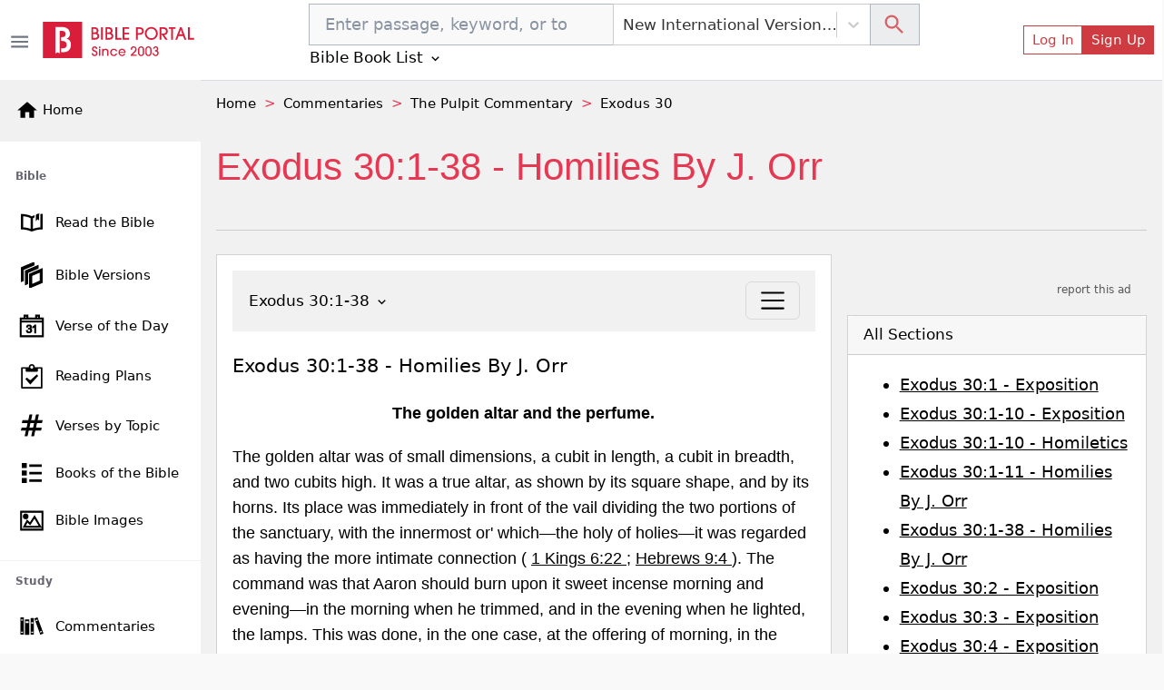

--- FILE ---
content_type: text/html; charset=utf-8
request_url: https://www.google.com/recaptcha/api2/aframe
body_size: 267
content:
<!DOCTYPE HTML><html><head><meta http-equiv="content-type" content="text/html; charset=UTF-8"></head><body><script nonce="2M8CWZNd5djiugZBWf6UBg">/** Anti-fraud and anti-abuse applications only. See google.com/recaptcha */ try{var clients={'sodar':'https://pagead2.googlesyndication.com/pagead/sodar?'};window.addEventListener("message",function(a){try{if(a.source===window.parent){var b=JSON.parse(a.data);var c=clients[b['id']];if(c){var d=document.createElement('img');d.src=c+b['params']+'&rc='+(localStorage.getItem("rc::a")?sessionStorage.getItem("rc::b"):"");window.document.body.appendChild(d);sessionStorage.setItem("rc::e",parseInt(sessionStorage.getItem("rc::e")||0)+1);localStorage.setItem("rc::h",'1768732763227');}}}catch(b){}});window.parent.postMessage("_grecaptcha_ready", "*");}catch(b){}</script></body></html>

--- FILE ---
content_type: application/javascript; charset=UTF-8
request_url: https://bibleportal.com/_next/static/chunks/pages/commentary/%5Bslug%5D-2cd28ae3dfc0e16fb75c.js
body_size: 2632
content:
(self.webpackChunk_N_E=self.webpackChunk_N_E||[]).push([[2948],{30477:function(e,n,t){"use strict";t.r(n),t.d(n,{__N_SSP:function(){return j},default:function(){return v}});t(67294);var r=t(29654),o=t(73258),i=t(80318),a=t(14494),s=t(41664),c=t(71835),u=t(55394),l=t(12102),m=t(11163),d=t(85893),f=function(e){var n=(0,a.v9)((function(e){return e.bp.bible_list})),t=(0,a.v9)((function(e){return e.bp.book_list})),r=(0,l.Z)(),f=(0,i.Z)(r,2),h=f[0],b=(f[1],(0,m.useRouter)()),p=(0,u.r_)(h,b.locale);return(0,d.jsxs)(o.xH,{className:"mb-3",children:[(0,d.jsx)(o.bn,{children:e.cardTitle}),(0,d.jsx)(o.sl,{className:"bible-content",children:(0,d.jsx)(o.rb,{children:e.books.map((function(r){var i=t.filter((function(e){return e.id==r}))[0],a=(0,u.qp)(i.book_names.en);return(0,d.jsx)(o.b7,{className:"mb-2",xs:6,sm:4,md:3,lg:3,xxl:2,children:(0,d.jsx)(s.default,{href:"/commentary/".concat(e.commentary.slug,"/").concat(a),children:(0,d.jsx)("a",{children:(0,c.N)(t.filter((function(e){return e.id==r}))[0],p,n)})})},r)}))})})]})},h=t(21516),b=t(9008),p=t(19109),x=t(31099),g=t(91093),j=!0,v=function(e){var n=e.commentaryInfo,t=(0,p.$G)().t;if(!n)return(0,d.jsx)(r.X,{show:!0});var i=n.books.filter((function(e){return e>39})),a=n.books.filter((function(e){return e<=39})),s=[{anchor:"Home",to:"/"},{anchor:"Commentaries",to:"/commentaries"},{anchor:n.title}],c=(0,u.$G)(n.description,255),l=n.author_pic?n.author_pic:"https://bibleportal.com/images/logo.svg";return(0,d.jsxs)(d.Fragment,{children:[(0,d.jsxs)(b.default,{children:[(0,d.jsxs)("title",{children:[t(n.title)," - ",t("Bible Commentary")," - ",t(n.author)," - BiblePortal"]}),(0,d.jsx)("meta",{name:"description",content:c}),(0,d.jsx)("meta",{property:"og:description",content:c}),(0,d.jsx)("meta",{name:"twitter:image",content:l}),(0,d.jsx)("meta",{property:"og:image",content:l}),(0,d.jsx)("meta",{property:"og:title",content:"".concat(t(n.title)," - ").concat(t("Bible Commentary")," - ").concat(t(n.author)," - BiblePortal")})]}),(0,d.jsx)(g.Oo,{items:s}),(0,d.jsx)("div",{className:"page-header page-header--collapse ",children:(0,d.jsx)("h1",{className:"page-title",children:t(n.title)})}),(0,d.jsxs)(o.rb,{className:"mt-4",children:[(0,d.jsxs)(o.b7,{lg:8,className:"pe-lg-4",children:[i.length>0&&(0,d.jsx)(f,{commentary:n,cardTitle:t("New Testament"),books:i}),a.length>0&&(0,d.jsx)(f,{commentary:n,cardTitle:t("Old Testament"),books:a})]}),(0,d.jsxs)(x.oK,{lg:4,className:" right-side-lg-sticky right-sidebar",children:[(0,d.jsx)(h.h,{commentary:n}),(0,d.jsx)(x.jT,{})]})]})]})}},21516:function(e,n,t){"use strict";t.d(n,{h:function(){return u}});t(67294);var r=t(73258),o=t(41664),i=t(19109),a=t(78744),s=t(72679),c=t(85893);function u(e){var n=e.commentary,t=(0,i.$G)().t;return(0,c.jsxs)(r.xH,{className:"mb-3",children:[(0,c.jsx)(r.bn,{children:t(n.author)}),(0,c.jsxs)(r.sl,{className:"bible-content",children:[(0,c.jsx)(r.tj,{className:"bible-title my-2",children:(0,c.jsx)(o.default,{href:"/commentary/".concat(n.slug),children:(0,c.jsx)("a",{children:t(n.title)})})}),(0,c.jsxs)("div",{className:"commentary-list mt-4",children:[(0,c.jsxs)("p",{children:[n.author_pic&&(0,c.jsx)(o.default,{href:"/commentary/".concat(n.slug),children:(0,c.jsx)("a",{children:(0,c.jsx)(s.LazyLoadImage,{className:"float-left thumbnail",alt:n.author,src:n.author_pic,placeholderSrc:"[data-uri]"})})}),(0,c.jsx)(a.Z,{lines:5,more:"Show more",less:"Show less",children:(0,c.jsx)("span",{className:"main-author",dangerouslySetInnerHTML:{__html:n.author_bio}})})]}),(0,c.jsx)(a.Z,{lines:7,more:"Show more",less:"Show less",children:(0,c.jsx)("span",{className:"main-author",dangerouslySetInnerHTML:{__html:n.description}})})]})]}),(0,c.jsx)(r.Bt,{children:(0,c.jsx)(o.default,{href:"/commentary/".concat(n.slug),children:(0,c.jsx)("a",{children:t("Read More")})})})]})}},29654:function(e,n,t){"use strict";t.d(n,{X:function(){return r}});var r=(0,t(5152).default)((function(){return Promise.all([t.e(8647),t.e(9351),t.e(917),t.e(4040),t.e(7673)]).then(t.bind(t,7673))}),{loadableGenerated:{webpack:function(){return[7673]},modules:["../src/components/Spinner/index.tsx -> ./Spinner"]}})},91093:function(e,n,t){"use strict";t.d(n,{Oo:function(){return o},F3:function(){return a},HW:function(){return c},hQ:function(){return i},R_:function(){return u},tN:function(){return s},lV:function(){return l}});var r=t(5152),o=(0,r.default)((function(){return Promise.all([t.e(9351),t.e(6082)]).then(t.bind(t,56082))}),{loadableGenerated:{webpack:function(){return[56082]},modules:["../src/components/index.tsx -> ./Breadcrumbs"]}}),i=(0,r.default)((function(){return Promise.all([t.e(1228),t.e(9351),t.e(5655),t.e(562),t.e(8030),t.e(7544)]).then(t.bind(t,7544))}),{loadableGenerated:{webpack:function(){return[7544]},modules:["../src/components/index.tsx -> ./TermSearchForm"]}}),a=(0,r.default)((function(){return Promise.all([t.e(1228),t.e(9351),t.e(5655),t.e(562),t.e(8030),t.e(9465)]).then(t.bind(t,39465))}),{loadableGenerated:{webpack:function(){return[39465]},modules:["../src/components/index.tsx -> ./TopicSearchForm"]}}),s=(0,r.default)((function(){return Promise.all([t.e(1228),t.e(9351),t.e(5655),t.e(562),t.e(8030),t.e(9229)]).then(t.bind(t,29229))}),{loadableGenerated:{webpack:function(){return[29229]},modules:["../src/components/index.tsx -> ./QuoteTopicSearchForm"]}}),c=(0,r.default)((function(){return Promise.all([t.e(1228),t.e(9351),t.e(5655),t.e(562),t.e(8030),t.e(2300)]).then(t.bind(t,42300))}),{loadableGenerated:{webpack:function(){return[42300]},modules:["../src/components/index.tsx -> ./AuthorSearchForm"]}}),u=(0,r.default)((function(){return Promise.all([t.e(9351),t.e(617),t.e(2689),t.e(9446),t.e(5675),t.e(9789),t.e(2618),t.e(8665),t.e(1860),t.e(1906),t.e(8030),t.e(779),t.e(9754)]).then(t.bind(t,9754))}),{loadableGenerated:{webpack:function(){return[9754]},modules:["../src/components/index.tsx -> ./HtmlContentViewer"]}}),l=(0,r.default)((function(){return Promise.all([t.e(8451),t.e(6423)]).then(t.bind(t,46423))}),{loadableGenerated:{webpack:function(){return[46423]},modules:["../src/components/index.tsx -> ./BpTimeAgo"]}})},71835:function(e,n,t){"use strict";t.d(n,{N:function(){return o},Z:function(){return i}});var r=t(45092),o=function(e,n,t){if(null==e)return"";var r=t.filter((function(e){return e.abbr===n.toUpperCase()}));if(0==r.length)return e.name;var o=r[0].lang;return e.book_names[o]?e.book_names[o]:e.book_names.en};function i(e){var n=arguments.length>1&&void 0!==arguments[1]?arguments[1]:"niv",t=r.Z.getState(),o=n.split(",")[0],i=t.bp.bible_list.filter((function(e){return e.abbr===o.toUpperCase()})),a=t.bp.book_list.filter((function(n){return n.id==e}))[0];if(0==i.length)return a.name;var s=i[0].lang;return a.book_names[s]?a.book_names[s]:a.book_names.en}},71882:function(e,n,t){(window.__NEXT_P=window.__NEXT_P||[]).push(["/commentary/[slug]",function(){return t(30477)}])},9008:function(e,n,t){e.exports=t(70639)},12102:function(e,n,t){"use strict";t.d(n,{Z:function(){return i}});var r=t(67294),o=t(3748);function i(e){var n=(0,r.useContext)(o.ZP);if(!n)throw new Error("Missing <CookiesProvider>");var t=n.getAll(),i=(0,r.useState)(t),a=i[0],s=i[1],c=(0,r.useRef)(a);return(0,r.useEffect)((function(){function t(){var t=n.getAll();(function(e,n,t){if(!e)return!0;for(var r=0,o=e;r<o.length;r++){var i=o[r];if(n[i]!==t[i])return!0}return!1})(e||null,t,c.current)&&s(t),c.current=t}return n.addChangeListener(t),function(){n.removeChangeListener(t)}}),[n]),[a,(0,r.useMemo)((function(){return n.set.bind(n)}),[n]),(0,r.useMemo)((function(){return n.remove.bind(n)}),[n])]}},56586:function(e,n,t){"use strict";function r(e,n){(null==n||n>e.length)&&(n=e.length);for(var t=0,r=new Array(n);t<n;t++)r[t]=e[t];return r}t.d(n,{Z:function(){return r}})},80318:function(e,n,t){"use strict";t.d(n,{Z:function(){return o}});var r=t(16988);function o(e,n){return function(e){if(Array.isArray(e))return e}(e)||function(e,n){var t=null==e?null:"undefined"!==typeof Symbol&&e[Symbol.iterator]||e["@@iterator"];if(null!=t){var r,o,i=[],a=!0,s=!1;try{for(t=t.call(e);!(a=(r=t.next()).done)&&(i.push(r.value),!n||i.length!==n);a=!0);}catch(c){s=!0,o=c}finally{try{a||null==t.return||t.return()}finally{if(s)throw o}}return i}}(e,n)||(0,r.Z)(e,n)||function(){throw new TypeError("Invalid attempt to destructure non-iterable instance.\nIn order to be iterable, non-array objects must have a [Symbol.iterator]() method.")}()}},16988:function(e,n,t){"use strict";t.d(n,{Z:function(){return o}});var r=t(56586);function o(e,n){if(e){if("string"===typeof e)return(0,r.Z)(e,n);var t=Object.prototype.toString.call(e).slice(8,-1);return"Object"===t&&e.constructor&&(t=e.constructor.name),"Map"===t||"Set"===t?Array.from(e):"Arguments"===t||/^(?:Ui|I)nt(?:8|16|32)(?:Clamped)?Array$/.test(t)?(0,r.Z)(e,n):void 0}}}},function(e){e.O(0,[8647,9351,7006,8744,9774,2888,179],(function(){return n=71882,e(e.s=n);var n}));var n=e.O();_N_E=n}]);

--- FILE ---
content_type: application/javascript; charset=UTF-8
request_url: https://bibleportal.com/_next/static/chunks/pages/commentary/section/%5B%5B...params%5D%5D-b01ed64c220e7bf4f9a6.js
body_size: 6941
content:
(self.webpackChunk_N_E=self.webpackChunk_N_E||[]).push([[2223],{98604:function(e,n,t){"use strict";t.r(n),t.d(n,{__N_SSP:function(){return _}});var r=t(80318),o=t(67294),s=t(68030),c=t(29654),a=t(73258),i=t(71835),l=t(31841),u=t(80257),d=t(14494),m=t(9008),f=t(32142),h=t(19109),p=t(91093),b=t(55394),x=t(12102),j=t(22007),k=t(70235),g=t(11163),v=t(25675),y=t(21516),w=t(31099),C=t(53973),N=t(41664),G=t(79025),I=t(85893),_=!0;n.default=function(e){var n=e.commentaryInfo,t=e.commentaryContent,_=e.bookChapter,S=e.article,A=(0,x.Z)(),P=(0,r.Z)(A,2),B=P[0],T=(P[1],(0,g.useRouter)()),Z=(0,b.r_)(B,T.locale),L=(0,d.v9)((function(e){return e.bp.contentLoading})),E=(0,h.$G)().t,R=(0,o.useState)([]),F=R[0],M=R[1];if((0,o.useEffect)((function(){(0,s.rQl)(n.slug,t.bookId,t.chapter,1).then((function(e){M(e.data)}))}),[n,t]),!n||!t)return(0,I.jsx)(a.KB,{children:(0,I.jsx)(c.X,{show:!0})});var U=(0,i.Z)(_[0],Z)+" "+_[1];t.start>0&&(U+=":"+t.start),t.start!=t.end&&(U+="-"+t.end);var D=[{anchor:"Home",to:"/"},{anchor:"Commentaries",to:"/commentaries"},{anchor:n.title,to:"/commentary/"+n.slug},{anchor:(0,i.Z)(_[0],Z)+" "+_[1],to:"/commentary/chapter/"+n.slug+"/"+(0,b.qp)((0,i.Z)(_[0],"niv"))+"/"+_[1]}],H=E("bibleCommentaryMeta",{sectionTitle:U,commentary:n.title,author:n.author}),O=null;return S&&S._embedded["wp:featuredmedia"]&&(O=S._embedded["wp:featuredmedia"][0].source_url),(0,I.jsxs)(I.Fragment,{children:[(0,I.jsxs)(m.default,{children:[(0,I.jsxs)("title",{children:[U," - ",n.title," - ",E("Bible Study & Commentary")," "]}),(0,I.jsx)("meta",{name:"description",content:H}),(0,I.jsx)("meta",{property:"og:description",content:H}),O&&(0,I.jsxs)(I.Fragment,{children:[(0,I.jsx)("meta",{name:"twitter:image",content:O}),(0,I.jsx)("meta",{property:"og:image",content:O})]})]}),(0,I.jsxs)("div",{className:"container-75",children:[(0,I.jsx)(p.Oo,{items:D}),(0,I.jsx)("div",{className:"page-header page-header--collapse ",children:(0,I.jsx)("h1",{className:"page-title",children:t.title.length>20?t.title:U})}),(0,I.jsxs)(a.rb,{className:"mt-4",children:[(0,I.jsx)(a.b7,{lg:8,children:(0,I.jsx)(a.xH,{className:"mb-3",children:(0,I.jsxs)(a.sl,{children:[F&&F.length>0&&(0,I.jsx)(a.tj,{children:(0,I.jsx)(f.Z,{commentaryInfo:n,commentarySections:F,triggerText:U,version:Z})}),L?(0,I.jsx)(c.X,{show:!0}):(0,I.jsxs)("div",{className:"post-content",children:[(0,I.jsx)("h4",{className:"my-4",children:(0,I.jsx)("span",{children:t.title})}),S&&(0,I.jsx)("div",{children:(0,I.jsx)(p.R_,{htmlContent:S.content.rendered,version:Z})}),(0,I.jsx)("div",{className:"com-content",style:{marginBottom:"30px"},children:(0,I.jsx)(p.R_,{htmlContent:t.content,version:Z})}),S&&(0,I.jsx)(C.Aj,{article:S,verses:null}),n&&(0,I.jsxs)("div",{className:"card-footer blockquote-footer",children:[(0,I.jsx)("p",{children:(0,I.jsx)(N.default,{href:"/commentary/".concat(n.slug),children:(0,I.jsx)("a",{children:n.title})})}),(0,I.jsx)("div",{children:n.copyright})]}),(0,I.jsx)("div",{className:"my-4",children:(0,I.jsx)(G.r,{})}),(0,I.jsx)(k.Z,{position:"bottom",postId:t.id,postType:"commentary",postTitle:t.title,postUrl:"/commentary/section/".concat(n.slug,"/").concat(t.slug)}),(0,I.jsx)(j.Pg,{post:null,postId:t.id,postType:"commentary"})]})]})})}),(0,I.jsxs)(w.oK,{lg:4,className:" right-side-lg-sticky right-sidebar",children:[F&&F.length>0&&(0,I.jsxs)(a.xH,{className:"mb-3",children:[(0,I.jsx)(a.bn,{children:"All Sections"}),(0,I.jsx)(a.sl,{children:(0,I.jsx)(l.V,{commentary:n,sections:F})})]}),(0,I.jsx)(y.h,{commentary:n})]})]})]}),(0,I.jsx)(u.Z,{showUnder:160,children:(0,I.jsx)(v.default,{src:"/images/up_arrow_round.png",alt:"Scroll to Top",width:48,height:48})})]})}},53973:function(e,n,t){"use strict";t.d(n,{Aj:function(){return o},y4:function(){return s},D6:function(){return i},oD:function(){return u},Ey:function(){return a},dR:function(){return l},TE:function(){return c},d2:function(){return d}});var r=t(5152),o=(0,r.default)((function(){return Promise.all([t.e(9351),t.e(3986)]).then(t.bind(t,3986))}),{loadableGenerated:{webpack:function(){return[3986]},modules:["../src/components/Article/index.tsx -> ./TagCard"]}}),s=(0,r.default)((function(){return Promise.all([t.e(9351),t.e(9200)]).then(t.bind(t,89200))}),{loadableGenerated:{webpack:function(){return[89200]},modules:["../src/components/Article/index.tsx -> ./PostCard"]}}),c=(0,r.default)((function(){return Promise.all([t.e(9351),t.e(4418)]).then(t.bind(t,4418))}),{loadableGenerated:{webpack:function(){return[4418]},modules:["../src/components/Article/index.tsx -> ./ResultItemCard"]}}),a=(0,r.default)((function(){return Promise.all([t.e(9351),t.e(177)]).then(t.bind(t,40177))}),{loadableGenerated:{webpack:function(){return[40177]},modules:["../src/components/Article/index.tsx -> ./StoryCard"]}}),i=(0,r.default)((function(){return Promise.all([t.e(9351),t.e(7837)]).then(t.bind(t,37837))}),{loadableGenerated:{webpack:function(){return[37837]},modules:["../src/components/Article/index.tsx -> ./ByLineCard"]}}),l=(0,r.default)((function(){return Promise.all([t.e(9351),t.e(8787)]).then(t.bind(t,38787))}),{loadableGenerated:{webpack:function(){return[38787]},modules:["../src/components/Article/index.tsx -> ./StoryByLineCard"]}}),u=(0,r.default)((function(){return Promise.all([t.e(7006),t.e(9801)]).then(t.bind(t,79801))}),{loadableGenerated:{webpack:function(){return[79801]},modules:["../src/components/Article/index.tsx -> ./AuthorBioCard"]}}),d=(0,r.default)((function(){return Promise.all([t.e(3609),t.e(4645),t.e(9351),t.e(8030),t.e(209)]).then(t.bind(t,99129))}),{loadableGenerated:{webpack:function(){return[99129]},modules:["../src/components/Article/index.tsx -> ./LatestArticles"]}})},92750:function(e,n,t){"use strict";t.r(n);var r=t(83789),o=t(80318),s=t(67294),c=t(88792),a=t(19341),i=t(35005),l=t(80864),u=t(71835),d=t(11163),m=t(14494),f=t(34475),h=t(47238),p=t(19109),b=t(12102),x=t(55394),j=t(85893),k=function(e){var n=(0,d.useRouter)(),t=(0,p.$G)().t,k=(0,m.I0)(),g=(0,m.v9)((function(e){return e.bp.book_list})),v=(0,m.v9)((function(e){return e.bp.bible_list})),y=(0,b.Z)(),w=(0,o.Z)(y,2),C=w[0],N=(w[1],e.version||(0,x.r_)(C,n.locale)),G=N.split(",")[0],I=g.filter((function(e){return"OT"===e.testament})),_=g.filter((function(e){return"NT"===e.testament}));e.books.length>0&&(I=I.filter((function(n){return e.books.indexOf(n.id)>-1})),_=_.filter((function(n){return e.books.indexOf(n.id)>-1})));var S=2==(I.length>0?1:0)+(_.length>0?1:0)&&"vertical"==e.format?"vertical":"horizontal",A=function(t,r,o){return function(s){if(k({type:h.wD,payload:[r,o]}),e.handleBookChapterSelect)e.handleBookChapterSelect(t,r,o);else{var c=t+" "+o;n.push({pathname:"/passage",query:{search:c,version:N}})}}},P=(0,s.useState)((0,s.useContext)(c.Z)),B=P[0],T=P[1],Z=(0,s.useRef)(null);(0,s.useEffect)((function(){function e(e){var n=e.target.classList;n.contains("chapter-list-row")||n.contains("book-button")||n.contains("chapter-no-box")||T(null)}return document.addEventListener("click",e),function(){return document.removeEventListener("click",e)}}),[]);var L=function(n){return n.map((function(n,t){var o=(0,u.N)(n,G,v);return(0,j.jsxs)(f.b7,{xs:"vertical"==S?12:6,sm:"vertical"==S?6:4,md:"vertical"==S?6:3,lg:6,xl:"vertical"==S?6:4,xxl:"vertical"==S?6:3,children:[(0,j.jsx)(a.Z.Toggle,{onClick:function(e){return T(n.id)},ref:Z,className:"".concat(e.selectedBookId==n.id?"active":""," book-button"),as:i.Z,variant:"link",eventKey:n.id,children:o}),(0,j.jsx)(a.Z.Collapse,{eventKey:n.id,className:"book-accordion",children:(0,j.jsx)(l.Z.Body,{className:"chapter-list-row",children:(0,j.jsx)("div",{className:"chapter-list-row",children:(0,r.Z)(Array(n.chapters)).map((function(t,r){return(0,j.jsx)("a",{className:"".concat(e.selectedBookId==n.id&&e.selectedChapter==r+1?"active":""," border border-light box chapter-no-box"),onClick:A(o,n.id,r+1),children:r+1},n.id+"-"+r)}))})})})]},n.id)}))};return(0,j.jsx)(a.Z,{activeKey:B,children:(0,j.jsx)(f.rb,{className:"booklist",children:"vertical"==S?(0,j.jsxs)(j.Fragment,{children:[(0,j.jsxs)(f.b7,{xs:6,children:[(0,j.jsx)("h4",{className:"border-bottom border-bottom-2 pb-2 border-primary",children:t("Old Testament")}),(0,j.jsx)(f.rb,{children:L(I)})]}),(0,j.jsxs)(f.b7,{xs:6,children:[(0,j.jsx)("h4",{className:"border-bottom border-bottom-2 pb-2 border-primary",children:t("New Testament")}),(0,j.jsx)(f.rb,{children:L(_)})]})]}):(0,j.jsxs)(j.Fragment,{children:[I.length>0&&(0,j.jsxs)(j.Fragment,{children:[(0,j.jsx)("h4",{className:"border-bottom border-bottom-2 pb-2 border-primary",children:t("Old Testament")}),(0,j.jsx)(f.rb,{className:"mb-4",children:L(I)})]}),_.length>0&&(0,j.jsxs)(j.Fragment,{children:[(0,j.jsx)("h4",{className:"border-bottom border-bottom-2 pb-2 border-primary",children:t("New Testament")}),(0,j.jsx)(f.rb,{children:L(_)})]})]})})})};k.defaultProps={format:"vertical",books:[]},n.default=s.memo(k)},90088:function(e,n,t){"use strict";t.r(n);var r=t(80318),o=t(67294),s=t(11163),c=t(14494),a=t(35005),i=t(5434),l=t(92750),u=t(12102),d=t(55394),m=t(73258),f=t(34475),h=t(19109),p=t(85893),b=function(e){var n=(0,s.useRouter)(),t=(0,h.$G)(["common","topics"]).t,b=(0,u.Z)(),x=(0,r.Z)(b,2),j=x[0],k=(x[1],n.query.version||(0,d.r_)(j,n.locale)),g=(0,o.useState)(!1),v=g[0],y=g[1],w=(0,c.v9)((function(e){return e.bp.selectedBook})),C=(0,c.v9)((function(e){return e.bp.selectedChapter}));return(0,p.jsxs)("div",{className:e.className,children:[(0,p.jsxs)(a.Z,{variant:"link",className:"bible-book-list-toggle",onClick:function(){return y(!v)},children:[e.triggerText," ",(0,p.jsx)(i.Ix0,{})]}),(0,p.jsxs)(m.Tk,{scrollable:!0,size:"lg",fullscreen:"lg",visible:v,onClose:function(){return y(!1)},children:[(0,p.jsxs)(f.p0,{closeButton:!1,children:[(0,p.jsx)(f.fl,{children:t("Browse the Bible")}),(0,p.jsx)(f.pd,{onClick:function(){return y(!1)}})]}),(0,p.jsx)(m.sD,{className:"bg-light",children:(0,p.jsx)("div",{className:"book-chapter-overlay",children:(0,p.jsx)(l.default,{selectedBookId:w,selectedChapter:C,version:e.version,books:e.books,handleBookChapterSelect:function(t,r,o){if(y(!1),e.onClose&&e.onClose(),e.handleBookChapterSelect)e.handleBookChapterSelect(t,r,o);else{var s=t+" "+o;n.push({pathname:"/passage",query:{search:s,version:k}})}}})})}),(0,p.jsx)(f.Ym,{children:(0,p.jsx)(f.u5,{color:"secondary",onClick:function(e){return y(!1)},children:t("Close")})})]})]})};b.defaultProps={handleBookChapterSelect:null,books:[],inHeader:!1,className:null},n.default=b},31841:function(e,n,t){"use strict";t.d(n,{V:function(){return a}});t(67294);var r=t(47238),o=t(14494),s=t(11163),c=t(85893),a=function(e){var n=(0,o.I0)(),t=(0,s.useRouter)(),a=e.sections.map((function(o,s){return(0,c.jsx)("li",{children:(0,c.jsx)("a",{onClick:(a="/commentary/section/".concat(e.commentary.slug,"/").concat(o.slug),function(e){e.preventDefault(),n({type:r.MG,payload:!0}),t.push({pathname:a}).then((function(){n({type:r.MG,payload:!1})}))}),href:"/commentary/section/".concat(e.commentary.slug,"/").concat(o.slug),children:o.title})},o.id);var a}));return(0,c.jsx)("ul",{className:"non-style com-section-list",children:a})}},21516:function(e,n,t){"use strict";t.d(n,{h:function(){return l}});t(67294);var r=t(73258),o=t(41664),s=t(19109),c=t(78744),a=t(72679),i=t(85893);function l(e){var n=e.commentary,t=(0,s.$G)().t;return(0,i.jsxs)(r.xH,{className:"mb-3",children:[(0,i.jsx)(r.bn,{children:t(n.author)}),(0,i.jsxs)(r.sl,{className:"bible-content",children:[(0,i.jsx)(r.tj,{className:"bible-title my-2",children:(0,i.jsx)(o.default,{href:"/commentary/".concat(n.slug),children:(0,i.jsx)("a",{children:t(n.title)})})}),(0,i.jsxs)("div",{className:"commentary-list mt-4",children:[(0,i.jsxs)("p",{children:[n.author_pic&&(0,i.jsx)(o.default,{href:"/commentary/".concat(n.slug),children:(0,i.jsx)("a",{children:(0,i.jsx)(a.LazyLoadImage,{className:"float-left thumbnail",alt:n.author,src:n.author_pic,placeholderSrc:"[data-uri]"})})}),(0,i.jsx)(c.Z,{lines:5,more:"Show more",less:"Show less",children:(0,i.jsx)("span",{className:"main-author",dangerouslySetInnerHTML:{__html:n.author_bio}})})]}),(0,i.jsx)(c.Z,{lines:7,more:"Show more",less:"Show less",children:(0,i.jsx)("span",{className:"main-author",dangerouslySetInnerHTML:{__html:n.description}})})]})]}),(0,i.jsx)(r.Bt,{children:(0,i.jsx)(o.default,{href:"/commentary/".concat(n.slug),children:(0,i.jsx)("a",{children:t("Read More")})})})]})}},32142:function(e,n,t){"use strict";var r=t(67294),o=t(95602),s=t(13361),c=t(90088),a=t(71835),i=t(14494),l=t(47238),u=t(11163),d=t(55394),m=t(85893);n.Z=function(e){var n=e.commentaryInfo,t=e.commentarySections,f=e.triggerText,h=e.version,p=(0,i.I0)(),b=(0,u.useRouter)(),x=(0,r.useState)(!1),j=x[0],k=x[1];return(0,m.jsxs)(o.Z,{bg:"light",className:"px-3",variant:"light",expand:!1,expanded:j,children:[(0,m.jsx)(o.Z.Brand,{children:(0,m.jsx)(c.default,{version:h,books:n.books,triggerText:f,handleBookChapterSelect:function(e,t,r){p({type:l.MG,payload:!0});var o=(0,a.Z)(t);b.push({pathname:"/commentary/chapter/"+n.slug+"/"+(0,d.qp)(o.toLowerCase())+"/"+r}).then((function(){p({type:l.MG,payload:!1})}))}})}),t.length>0&&(0,m.jsxs)(m.Fragment,{children:[(0,m.jsx)(o.Z.Toggle,{"aria-controls":"section-navbar-nav",onClick:function(){return k(!j)}}),(0,m.jsx)(o.Z.Collapse,{id:"section-navbar-nav",children:(0,m.jsx)(s.Z,{className:"",children:t.map((function(e){return(0,m.jsx)(s.Z.Link,{onClick:(t=e.slug,function(e){k(!1),p({type:l.MG,payload:!0}),b.push({pathname:"/commentary/section/"+n.slug+"/"+t}).then((function(){p({type:l.MG,payload:!1})}))}),children:e.title},e.id);var t}))})})]})]})}},28963:function(e,n,t){"use strict";t.d(n,{I3:function(){return o},ys:function(){return s},lc:function(){return c},a4:function(){return a}});var r=t(5152),o=(0,r.default)((function(){return Promise.all([t.e(617),t.e(2689),t.e(9446),t.e(5655),t.e(4589),t.e(5311),t.e(1130)]).then(t.bind(t,41130))}),{loadableGenerated:{webpack:function(){return[41130]},modules:["../src/components/Community/Compose/index.tsx -> ./LinkModal"]}}),s=(0,r.default)((function(){return Promise.all([t.e(4645),t.e(9351),t.e(617),t.e(2689),t.e(9446),t.e(5655),t.e(4589),t.e(5311),t.e(8278)]).then(t.bind(t,82445))}),{loadableGenerated:{webpack:function(){return[82445]},modules:["../src/components/Community/Compose/index.tsx -> ./ReblogModal"]}}),c=(0,r.default)((function(){return Promise.all([t.e(4645),t.e(9351),t.e(617),t.e(2689),t.e(9446),t.e(5655),t.e(4589),t.e(5311),t.e(1094),t.e(4751)]).then(t.bind(t,11094))}),{loadableGenerated:{webpack:function(){return[11094]},modules:["../src/components/Community/Compose/index.tsx -> ./PostModal"]}}),a=(0,r.default)((function(){return Promise.all([t.e(4645),t.e(9351),t.e(617),t.e(2689),t.e(9446),t.e(5655),t.e(4589),t.e(5311),t.e(1094),t.e(7320)]).then(t.bind(t,7320))}),{loadableGenerated:{webpack:function(){return[7320]},modules:["../src/components/Community/Compose/index.tsx -> ./ComposeDashbardButtons"]}})},22007:function(e,n,t){"use strict";t.d(n,{Pg:function(){return o},VA:function(){return s}});var r=t(5152),o=(0,r.default)((function(){return Promise.all([t.e(4645),t.e(9351),t.e(9789),t.e(2618),t.e(4589),t.e(7498)]).then(t.bind(t,17498))}),{loadableGenerated:{webpack:function(){return[17498]},modules:["../src/components/Community/index.tsx -> ./PostNotes"]}}),s=(0,r.default)((function(){return Promise.all([t.e(4645),t.e(9351),t.e(4589),t.e(9383)]).then(t.bind(t,39383))}),{loadableGenerated:{webpack:function(){return[39383]},modules:["../src/components/Community/index.tsx -> ./NotesModal"]}});(0,r.default)((function(){return Promise.all([t.e(4645),t.e(2013),t.e(9351),t.e(617),t.e(9446),t.e(5655),t.e(6747),t.e(8584),t.e(3845)]).then(t.bind(t,87107))}),{loadableGenerated:{webpack:function(){return[87107]},modules:["../src/components/Community/index.tsx -> ./Wall"]}})},70235:function(e,n,t){"use strict";var r=t(67294),o=t(45697),s=t.n(o),c=t(68030),a=t(14494),i=t(73258),l=t(86653),u=t(53990),d=t(28963),m=t(84515),f=t(22007),h=t(19109),p=t(57611),b=t(85893),x=function(e){var n=e.postId,t=e.postType,o=e.postTitle,s=e.postUrl,x=e.position,j=e.mediaLink,k=e.contentBody,g=(0,r.useState)(null),v=g[0],y=g[1],w=(0,h.$G)().t;(0,r.useEffect)((function(){(0,c.Dqo)(n,t).then((function(e){y(e.data?e.data:{})}))}),[n,t]);var C=(0,a.v9)((function(e){return e.auth.isAuthenticated}))||!1,N=(0,r.useState)(!1),G=N[0],I=N[1],_=(0,r.useState)(!1),S=_[0],A=_[1],P=(0,r.useState)(!1),B=P[0],T=P[1],Z=(0,r.useState)(!1),L=Z[0],E=Z[1],R=(0,r.useState)(!1),F=R[0],M=R[1],U=(0,r.useState)(!1),D=U[0],H=U[1];(0,r.useEffect)((function(){v&&(T(v.liked||!1),E(v.amened||!1))}),[v]);var O=s.includes("http")?s:"https://www.bibleportal.com"+s;return(0,b.jsxs)(i.Bt,{className:"px-0 w-100 d-flex flex-row justify-content-between bg-white py-1 position-".concat(x),children:[(0,b.jsx)("div",{className:"align-content-center flex-wrap d-flex",children:v&&v.total>0&&(0,b.jsxs)(i.u5,{className:"px-0",onClick:function(){return H(!0)},color:"link",children:[v.total," ",1==v.total?w("Note"):w("Notes")]})}),(0,b.jsxs)("div",{className:"social-btns d-flex",children:[(0,b.jsxs)(i.u5,{className:"d-flex flex-column align-items-center",color:"link",title:w("Like"),onClick:function(e){C?B||(T(!0),(0,c.n9X)(n,t,s).then((function(e){(0,c.Dqo)(n,t,1).then((function(e){y(e.data?e.data:{})}))}))):M(!0)},children:[(0,b.jsx)(u.pQB,{size:"1.6rem",className:"ms-0",fill:B?"red":"black"}),v&&(0,b.jsxs)("span",{className:"small",children:[v.like_counts>0?v.like_counts:""," ",w(v.like_counts>1?"Likes":"Like")]})]}),(0,b.jsxs)(i.u5,{className:"d-flex flex-column align-items-center",color:"link",title:w("Amen"),onClick:function(e){C?L||(E(!0),(0,c.Yv6)(n,t,s).then((function(e){(0,c.Dqo)(n,t,1).then((function(e){y(e.data?e.data:{})}))}))):M(!0)},children:[(0,b.jsx)(p.T_,{width:"32",height:"28",className:"ms-0",fill:L?"red":"black"}),v&&(0,b.jsxs)("span",{className:"small",children:[v.amen_counts>0?v.amen_counts:""," ",w(v.amen_counts>1?"Amens":"Amen")]})]}),(0,b.jsxs)(i.w5,{visible:S,onHide:function(){return A(!1)},children:[(0,b.jsxs)(i.SQ,{active:S,onClick:function(e){return A(!S)},title:w("Share"),className:"d-flex flex-column align-items-center pe-0",color:"link",children:[(0,b.jsx)(u.tf9,{size:"1.6rem",className:"ms-0 color-primary"}),v&&(0,b.jsxs)("span",{className:"small",children:[v.share_counts>0?v.share_counts:""," ",w(v.share_counts>1?"Shares":"Share")]})]}),S&&(0,b.jsx)(i.$H,{children:(0,b.jsx)(i.BW,{children:(0,b.jsx)(l.Du,{postId:n,postType:t,title:o,link:O,mediaLink:j,quote:k,pinterest:null!=j,email:null!=k,reddit:!0,showText:!0})})})]}),(0,b.jsxs)(i.u5,{className:"d-flex flex-column align-items-center",color:"link",title:w("Repost"),onClick:function(e){C?I(!0):M(!0)},children:[(0,b.jsx)(u.jX5,{size:"1.6rem",className:"ms-0"}),v&&(0,b.jsxs)("span",{className:"small",children:[v.reblog_counts>0?v.reblog_counts:""," ",w(v.reblog_counts>1?"Reposts":"Repost")]})]}),G&&C&&(0,b.jsx)(d.I3,{postUrl:O,onClose:function(){return I(!1)},onSubmit:function(){return I(!1)}}),!C&&F&&(0,b.jsx)(m.by,{mode:"signup",onClose:function(){return M(!1)}}),D&&(0,b.jsx)(f.VA,{post:null,postId:n,postType:t,onClose:function(){return H(!1)}})]})]})};x.propsType={postId:s().string,postType:s().string,postTitle:s().string,postUrl:s().string,position:s().string,mediaLink:s().string,contentBody:s().string},x.defaultProps={position:"bottom",mediaLink:null,contentBody:null},n.Z=x},86653:function(e,n,t){"use strict";t.d(n,{dV:function(){return c},Du:function(){return o},w$:function(){return s},sm:function(){return a},SH:function(){return i},Ul:function(){return l}});var r=t(5152),o=(0,r.default)((function(){return Promise.all([t.e(9351),t.e(1610),t.e(8030),t.e(643)]).then(t.bind(t,90643))}),{loadableGenerated:{webpack:function(){return[90643]},modules:["../src/components/Elements/index.tsx -> ./SocialShare"]}}),s=(0,r.default)((function(){return Promise.all([t.e(8647),t.e(3609),t.e(4483)]).then(t.bind(t,22804))}),{loadableGenerated:{webpack:function(){return[22804]},modules:["../src/components/Elements/index.tsx -> ./SocialShareDropdown"]}}),c=(0,r.default)((function(){return t.e(7809).then(t.bind(t,37809))}),{loadableGenerated:{webpack:function(){return[37809]},modules:["../src/components/Elements/index.tsx -> ./UpdatingPopover"]}}),a=(0,r.default)((function(){return Promise.all([t.e(8647),t.e(7397)]).then(t.bind(t,67397))}),{loadableGenerated:{webpack:function(){return[67397]},modules:["../src/components/Elements/index.tsx -> ./ConfirmModal"]}}),i=(0,r.default)((function(){return Promise.all([t.e(9351),t.e(5675),t.e(2708)]).then(t.bind(t,2708))}),{loadableGenerated:{webpack:function(){return[2708]},modules:["../src/components/Elements/index.tsx -> ./BAvatar"]}}),l=(0,r.default)((function(){return Promise.all([t.e(9351),t.e(8963)]).then(t.bind(t,18963))}),{loadableGenerated:{webpack:function(){return[18963]},modules:["../src/components/Elements/index.tsx -> ./BPLink"]}})},79025:function(e,n,t){"use strict";t.d(n,{r:function(){return o}});t(67294),t(22950);var r=t(85893);function o(){return(0,r.jsx)(r.Fragment,{})}},57611:function(e,n,t){"use strict";t.d(n,{So:function(){return o},bL:function(){return s},Qu:function(){return c},uB:function(){return a},jd:function(){return i},Cy:function(){return l},ZZ:function(){return u},XB:function(){return d},_8:function(){return m},VL:function(){return f},xm:function(){return h},PE:function(){return p},xP:function(){return b},fs:function(){return x},UO:function(){return j},T_:function(){return k}});var r=t(5152),o=(0,r.default)((function(){return t.e(7133).then(t.bind(t,37133))}),{loadableGenerated:{webpack:function(){return[37133]},modules:["../src/components/Icons/index.tsx -> ./BibleIcon"]}}),s=(0,r.default)((function(){return t.e(7653).then(t.bind(t,17653))}),{loadableGenerated:{webpack:function(){return[17653]},modules:["../src/components/Icons/index.tsx -> ./CommentaryIcon"]}}),c=(0,r.default)((function(){return t.e(9175).then(t.bind(t,79175))}),{loadableGenerated:{webpack:function(){return[79175]},modules:["../src/components/Icons/index.tsx -> ./CalendarIcon"]}}),a=(0,r.default)((function(){return t.e(6368).then(t.bind(t,76368))}),{loadableGenerated:{webpack:function(){return[76368]},modules:["../src/components/Icons/index.tsx -> ./LayerIcon"]}}),i=(0,r.default)((function(){return t.e(8397).then(t.bind(t,98397))}),{loadableGenerated:{webpack:function(){return[98397]},modules:["../src/components/Icons/index.tsx -> ./HashtagIcon"]}}),l=(0,r.default)((function(){return t.e(1849).then(t.bind(t,81849))}),{loadableGenerated:{webpack:function(){return[81849]},modules:["../src/components/Icons/index.tsx -> ./EncyclopediaIcon"]}}),u=(0,r.default)((function(){return t.e(347).then(t.bind(t,60347))}),{loadableGenerated:{webpack:function(){return[60347]},modules:["../src/components/Icons/index.tsx -> ./MagnifierIcon"]}}),d=((0,r.default)((function(){return t.e(9961).then(t.bind(t,29961))}),{loadableGenerated:{webpack:function(){return[29961]},modules:["../src/components/Icons/index.tsx -> ./DailyDevotionalIcon"]}}),(0,r.default)((function(){return t.e(6924).then(t.bind(t,6924))}),{loadableGenerated:{webpack:function(){return[6924]},modules:["../src/components/Icons/index.tsx -> ./ImageIcon"]}})),m=(0,r.default)((function(){return t.e(6908).then(t.bind(t,46908))}),{loadableGenerated:{webpack:function(){return[46908]},modules:["../src/components/Icons/index.tsx -> ./DownloadIcon"]}}),f=(0,r.default)((function(){return t.e(4934).then(t.bind(t,4934))}),{loadableGenerated:{webpack:function(){return[4934]},modules:["../src/components/Icons/index.tsx -> ./TextIcon"]}}),h=(0,r.default)((function(){return t.e(5946).then(t.bind(t,35946))}),{loadableGenerated:{webpack:function(){return[35946]},modules:["../src/components/Icons/index.tsx -> ./CameraIcon"]}}),p=(0,r.default)((function(){return t.e(4333).then(t.bind(t,95311))}),{loadableGenerated:{webpack:function(){return[95311]},modules:["../src/components/Icons/index.tsx -> ./QuoteIcon"]}}),b=(0,r.default)((function(){return t.e(5409).then(t.bind(t,35409))}),{loadableGenerated:{webpack:function(){return[35409]},modules:["../src/components/Icons/index.tsx -> ./LinkIcon"]}}),x=(0,r.default)((function(){return t.e(313).then(t.bind(t,60313))}),{loadableGenerated:{webpack:function(){return[60313]},modules:["../src/components/Icons/index.tsx -> ./PrayerIcon"]}}),j=(0,r.default)((function(){return t.e(7413).then(t.bind(t,37413))}),{loadableGenerated:{webpack:function(){return[37413]},modules:["../src/components/Icons/index.tsx -> ./QuestionIcon"]}}),k=((0,r.default)((function(){return t.e(5940).then(t.bind(t,5940))}),{loadableGenerated:{webpack:function(){return[5940]},modules:["../src/components/Icons/index.tsx -> ./SermonIcon"]}}),(0,r.default)((function(){return t.e(6440).then(t.bind(t,46440))}),{loadableGenerated:{webpack:function(){return[46440]},modules:["../src/components/Icons/index.tsx -> ./AmenIcon"]}}))},29654:function(e,n,t){"use strict";t.d(n,{X:function(){return r}});var r=(0,t(5152).default)((function(){return Promise.all([t.e(8647),t.e(9351),t.e(917),t.e(4040),t.e(7673)]).then(t.bind(t,7673))}),{loadableGenerated:{webpack:function(){return[7673]},modules:["../src/components/Spinner/index.tsx -> ./Spinner"]}})},84515:function(e,n,t){"use strict";t.d(n,{U0:function(){return o},GG:function(){return s},by:function(){return a},x3:function(){return c},KF:function(){return i}});var r=t(5152),o=(0,r.default)((function(){return Promise.all([t.e(8647),t.e(5445),t.e(7791),t.e(4768)]).then(t.bind(t,64409))}),{loadableGenerated:{webpack:function(){return[64409]},modules:["../src/components/User/index.tsx -> ./LoginForm"]}}),s=(0,r.default)((function(){return Promise.all([t.e(8647),t.e(5445),t.e(7791),t.e(3360)]).then(t.bind(t,129))}),{loadableGenerated:{webpack:function(){return[129]},modules:["../src/components/User/index.tsx -> ./RegistrationForm"]}}),c=(0,r.default)((function(){return Promise.all([t.e(7791),t.e(950)]).then(t.bind(t,950))}),{loadableGenerated:{webpack:function(){return[950]},modules:["../src/components/User/index.tsx -> ./PasswordResetForm"]}}),a=(0,r.default)((function(){return Promise.all([t.e(8647),t.e(8987)]).then(t.bind(t,78987))}),{loadableGenerated:{webpack:function(){return[78987]},modules:["../src/components/User/index.tsx -> ./LoginOrSignUp"]}}),i=(0,r.default)((function(){return Promise.all([t.e(8647),t.e(3609),t.e(4645),t.e(9351),t.e(5655),t.e(7791),t.e(8030),t.e(4355)]).then(t.bind(t,10877))}),{loadableGenerated:{webpack:function(){return[10877]},modules:["../src/components/User/index.tsx -> ./SettingModal"]}})},91093:function(e,n,t){"use strict";t.d(n,{Oo:function(){return o},F3:function(){return c},HW:function(){return i},hQ:function(){return s},R_:function(){return l},tN:function(){return a},lV:function(){return u}});var r=t(5152),o=(0,r.default)((function(){return Promise.all([t.e(9351),t.e(6082)]).then(t.bind(t,56082))}),{loadableGenerated:{webpack:function(){return[56082]},modules:["../src/components/index.tsx -> ./Breadcrumbs"]}}),s=(0,r.default)((function(){return Promise.all([t.e(1228),t.e(9351),t.e(5655),t.e(562),t.e(8030),t.e(7544)]).then(t.bind(t,7544))}),{loadableGenerated:{webpack:function(){return[7544]},modules:["../src/components/index.tsx -> ./TermSearchForm"]}}),c=(0,r.default)((function(){return Promise.all([t.e(1228),t.e(9351),t.e(5655),t.e(562),t.e(8030),t.e(9465)]).then(t.bind(t,39465))}),{loadableGenerated:{webpack:function(){return[39465]},modules:["../src/components/index.tsx -> ./TopicSearchForm"]}}),a=(0,r.default)((function(){return Promise.all([t.e(1228),t.e(9351),t.e(5655),t.e(562),t.e(8030),t.e(9229)]).then(t.bind(t,29229))}),{loadableGenerated:{webpack:function(){return[29229]},modules:["../src/components/index.tsx -> ./QuoteTopicSearchForm"]}}),i=(0,r.default)((function(){return Promise.all([t.e(1228),t.e(9351),t.e(5655),t.e(562),t.e(8030),t.e(2300)]).then(t.bind(t,42300))}),{loadableGenerated:{webpack:function(){return[42300]},modules:["../src/components/index.tsx -> ./AuthorSearchForm"]}}),l=(0,r.default)((function(){return Promise.all([t.e(9351),t.e(617),t.e(2689),t.e(9446),t.e(5675),t.e(9789),t.e(2618),t.e(8665),t.e(1860),t.e(1906),t.e(8030),t.e(779),t.e(9754)]).then(t.bind(t,9754))}),{loadableGenerated:{webpack:function(){return[9754]},modules:["../src/components/index.tsx -> ./HtmlContentViewer"]}}),u=(0,r.default)((function(){return Promise.all([t.e(8451),t.e(6423)]).then(t.bind(t,46423))}),{loadableGenerated:{webpack:function(){return[46423]},modules:["../src/components/index.tsx -> ./BpTimeAgo"]}})},71835:function(e,n,t){"use strict";t.d(n,{N:function(){return o},Z:function(){return s}});var r=t(45092),o=function(e,n,t){if(null==e)return"";var r=t.filter((function(e){return e.abbr===n.toUpperCase()}));if(0==r.length)return e.name;var o=r[0].lang;return e.book_names[o]?e.book_names[o]:e.book_names.en};function s(e){var n=arguments.length>1&&void 0!==arguments[1]?arguments[1]:"niv",t=r.Z.getState(),o=n.split(",")[0],s=t.bp.bible_list.filter((function(e){return e.abbr===o.toUpperCase()})),c=t.bp.book_list.filter((function(n){return n.id==e}))[0];if(0==s.length)return c.name;var a=s[0].lang;return c.book_names[a]?c.book_names[a]:c.book_names.en}},43115:function(e,n,t){(window.__NEXT_P=window.__NEXT_P||[]).push(["/commentary/section/[[...params]]",function(){return t(98604)}])}},function(e){e.O(0,[8647,3609,4645,1228,9351,617,2689,7006,5675,1081,8744,6597,9760,1675,8030,9774,2888,179],(function(){return n=43115,e(e.s=n);var n}));var n=e.O();_N_E=n}]);